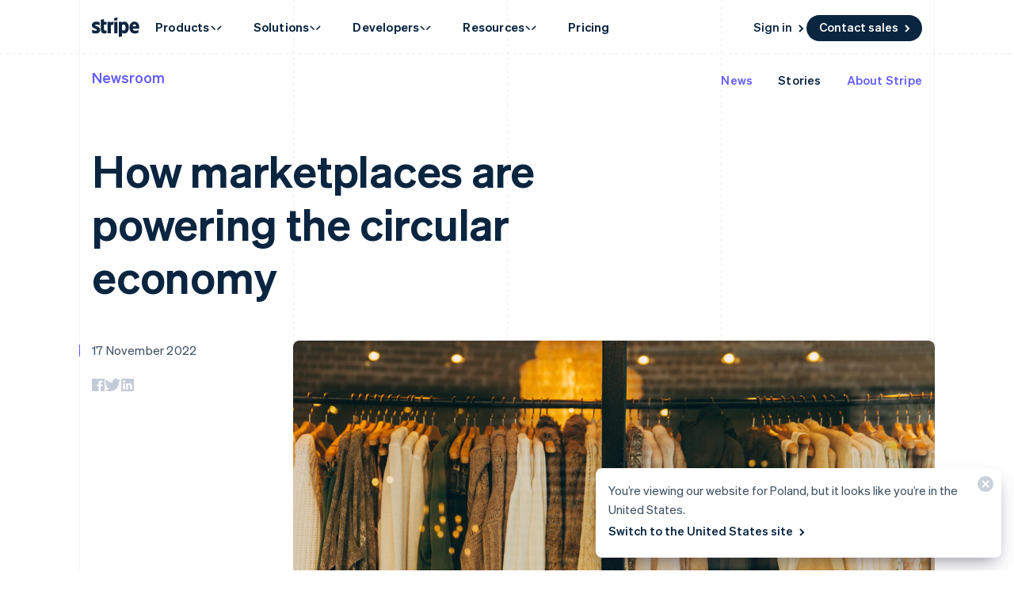

--- FILE ---
content_type: text/css; charset=utf-8
request_url: https://b.stripecdn.com/mkt-statics-srv/assets/v1-DashboardLoginLink-d47e31a71efdf427fcef.css
body_size: -348
content:
.DashboardLoginLink__dualCTAWrapper{display:flex;flex-direction:row;gap:var(--column-gap-inner)}

--- FILE ---
content_type: text/css; charset=utf-8
request_url: https://b.stripecdn.com/mkt-statics-srv/assets/v1-VariantMobileMenu-81bf7b0d8e959bd288db.css
body_size: 936
content:
.MobileMenu{--siteMobileMenuHeaderHeight:60px;--siteMobileMenuFooterHeight:64px;--siteMobileMenuPadding:4px;--siteMobileMenuNavListTransform:translateY(0px);--siteMobileMenuSectionTransform:translateY(0px);--transitionDuration:400ms;--transitionEasing:cubic-bezier(0,-0.01,0.19,0.99);--siteMobileMenuTransition:var(--transitionDuration) var(--transitionEasing);--siteMobileMenuTransitionIn:visibility var(--transitionDuration) step-end,transform var(--siteMobileMenuTransition),opacity var(--siteMobileMenuTransition);--siteMobileMenuTransitionOut:visibility var(--transitionDuration) step-start,transform var(--siteMobileMenuTransition),opacity var(--siteMobileMenuTransition);position:fixed;inset:0;transform:translateY(0);background:#f6f9fb;overflow-x:hidden;overflow-y:var(--siteMobileMenuOverflowY);display:grid;grid:var(--siteMobileMenuHeaderHeight) auto var(--siteMobileMenuFooterHeight)/auto;padding:var(--siteMobileMenuPadding);z-index:2}@media (min-width:900px){.MobileMenu{display:none}}@media (prefers-reduced-motion:reduced){.MobileMenu{--transitionDuration:1ms}}.MobileMenu__header{position:sticky;top:0;padding:16px;height:var(--siteMobileMenuHeaderHeight);display:flex;justify-content:space-between;align-items:center;background-color:#fff;border-radius:4px 4px 0 0;z-index:1}.MobileMenu__header:before{content:"";position:absolute;inset:calc(var(--siteMobileMenuPadding)*-1) calc(var(--siteMobileMenuPadding)*-1) 0 calc(var(--siteMobileMenuPadding)*-1);border:solid #f6f9fb;border-width:var(--siteMobileMenuPadding);border-bottom:0 solid #f6f9fb;pointer-events:none}.MobileMenu__header:after{content:"";position:absolute;right:0;bottom:0;left:0;height:1px;background:linear-gradient(90deg,var(--guideDashedColor),var(--guideDashedColor) 50%,transparent 0,transparent);background-size:8px 1px}.MobileMenu__logo{--userLogoColor:var(--accentColor);opacity:1;visibility:visible;transform:translateX(0);transition:var(--siteMobileMenuTransitionOut);-webkit-tap-highlight-color:transparent}.MobileMenu--isMenuSectionActive .MobileMenu__logo{transform:translateX(-100%)}.MobileMenu--isMenuSectionActive .MobileMenu__logo,.MobileMenu__backButton{opacity:0;visibility:hidden;transition:var(--siteMobileMenuTransitionIn);pointer-events:none}.MobileMenu__backButton{position:absolute;left:12px;display:inline-flex;justify-content:center;align-items:center;-moz-column-gap:4px;column-gap:4px;padding:0;color:var(--accentColor);font:var(--fontWeightSemibold) 16px/1.5 var(--fontFamily);border:none;outline:none;background:none;-webkit-appearance:none;-moz-appearance:none;appearance:none;transform:translateX(100%);cursor:pointer;-webkit-tap-highlight-color:transparent}.MobileMenu--isMenuSectionActive .MobileMenu__backButton{opacity:1;transform:translateX(0);pointer-events:auto;visibility:visible;transition:var(--siteMobileMenuTransitionOut)}.keyboard-navigation .MobileMenu__backButton:focus{box-shadow:var(--focusBoxShadow)}.MobileMenu__backButtonText{padding:0 4px 2px 0}.MobileMenu__closeButton{padding:0;border:none;outline:none;background:none;-webkit-appearance:none;-moz-appearance:none;appearance:none;cursor:pointer;-webkit-tap-highlight-color:transparent}.keyboard-navigation .MobileMenu__closeButton:focus{box-shadow:var(--focusBoxShadow)}.MobileMenu__closeButton--treatment{--buttonHeight:32px;display:inline-flex;align-items:center;height:var(--buttonHeight);padding:0 calc(var(--buttonHeight)/2);border-radius:calc(var(--buttonHeight)/2);background-color:var(--buttonColor);color:var(--knockoutColor);transition:var(--hoverTransition);transition-property:background-color,opacity;-webkit-appearance:none;-moz-appearance:none;appearance:none;border:none;cursor:pointer}@media (pointer:fine){.MobileMenu__closeButton--treatment:hover{background-color:var(--buttonHoverColor,var(--buttonColor));opacity:var(--buttonHoverOpacity,1)}}@media (pointer:coarse){.MobileMenu__closeButton--treatment:active{background-color:var(--buttonHoverColor,var(--buttonColor));opacity:var(--buttonHoverOpacity,1)}}.MobileMenu__body{width:calc(100vw - 8px);display:flex}.MobileMenu__nav{width:100%;flex-shrink:0;background-color:#fff;visibility:visible;opacity:1;transform:translateX(0);transition:visibility var(--transitionDuration) step-start,transform var(--siteMobileMenuTransition),opacity var(--transitionDuration) cubic-bezier(0,.81,.36,.87)}.MobileMenu--isMenuSectionActive .MobileMenu__nav{opacity:0;transform:translateX(-25%);max-height:0;visibility:hidden;transition:visibility var(--transitionDuration) step-end,transform var(--siteMobileMenuTransition),opacity var(--transitionDuration) cubic-bezier(.705,.07,1,.17)}.MobileMenu__navList{list-style:none;margin:20px 16px;padding:0;transform:var(--siteMobileMenuNavListTransform)}.MobileMenu__sections{position:relative;width:100%;flex-shrink:0;background:#f6f9fb;transform:translateX(0);transition:transform var(--siteMobileMenuTransition)}.MobileMenu--isMenuSectionActive .MobileMenu__sections{transform:translateX(-100%)}.MobileMenu__sections:before{content:"";display:block;width:32px;position:absolute;top:0;left:-32px;height:100%;background:linear-gradient(270deg,rgba(107,124,147,.07),rgba(107,124,147,0));opacity:0;transform:translateX(0);transition:opacity var(--transitionDuration) cubic-bezier(.705,.07,1,.17);pointer-events:none}.MobileMenu--isMenuSectionActive .MobileMenu__sections:before{opacity:1;transform:translateX(-100%);transition:opacity var(--transitionDuration) cubic-bezier(0,.81,.36,.87),transform var(--transitionDuration) cubic-bezier(0,.81,.36,.87) var(--transitionDuration)}.MobileMenu__footer{height:var(--siteMobileMenuFooterHeight);display:flex;justify-content:center;align-items:center;padding:4px;gap:16px;position:sticky;bottom:0;background:radial-gradient(66.35% 66.35% at 50% 50%,hsla(0,0%,100%,.9) 0,hsla(0,0%,100%,0) 100%),hsla(0,0%,100%,.8);-webkit-backdrop-filter:blur(3.5px);backdrop-filter:blur(3.5px);z-index:2;border-radius:0 0 4px 4px}.MobileMenu__footer:after{content:"";position:absolute;inset:0 calc(var(--siteMobileMenuPadding)*-1) calc(var(--siteMobileMenuPadding)*-1) calc(var(--siteMobileMenuPadding)*-1);border:solid #f6f9fb;border-width:var(--siteMobileMenuPadding);border-top:0 solid #f6f9fb;pointer-events:none}.MobileMenu__footer--treatment{justify-content:space-between;align-items:flex-end;padding:12px}.SiteHeader--isIos .MobileMenu__footer--treatment{padding-bottom:calc(12px + var(--iosPadding, 5px))}

--- FILE ---
content_type: text/css; charset=utf-8
request_url: https://b.stripecdn.com/mkt-statics-srv/assets/v1-SiteNavList-524405ee708cc155aff2.css
body_size: 72
content:
.SiteNavList{--siteNavIconSpacingTop:0;--siteNavIconSpacingRight:10px;--siteNavListMinWidth:254px}.SiteNavList--iconSizeNormal{--siteNavIconSize:16px;--siteNavListSpacing:8px}.SiteNavList--iconSizeNormal .SiteNavItem--hasIcon+.SiteNavItem{--siteNavListSpacing:12px}.SiteNavList--iconSizeNormal .SiteNavItem--hasBody+.SiteNavItem{--siteNavListSpacing:22px}.SiteNavList--iconSizeMedium{--siteNavIconSize:20px;--siteNavIconSpacingRight:16px;--siteNavListSpacing:12px}.SiteNavList--iconSizeMedium .SiteNavItem--hasIcon+.SiteNavItem{--siteNavListSpacing:12px}.SiteNavList--iconSizeLarge{--siteNavIconSize:28px;--siteNavIconSpacingRight:12px;--siteNavListSpacing:12px}@media (min-width:900px){.SiteNavList--iconSizeLarge{--siteNavIconSpacingTop:6px;--siteNavIconSpacingRight:16px;--siteNavListSpacing:20px}}.SiteNavList--iconSizeXLarge{--siteNavIconSize:32px;--siteNavIconSpacingRight:14px;--siteNavListSpacing:32px}.SiteNavList__title{margin-bottom:var(--siteNavListSpacing);font:var(--fontWeightSemibold) 13px/1.538461538 var(--fontFamily);letter-spacing:.4px;text-transform:uppercase;color:#727f96}@media (max-width:899px){.SiteNavList__title{margin:var(--SiteNavListTitleMargin,0 0 calc(10px + var(--siteNavListSpacing)) 0)}}@media (min-width:900px){.SiteNavList--iconSizeNormal .SiteNavList__title{margin-left:calc(var(--siteNavIconSize) + var(--siteNavIconSpacingRight))}}.SiteNavList__excludeTitleIndent .SiteNavList__title{margin-left:0}.SiteNavList__list{min-width:var(--siteNavListMinWidth);margin:0;padding:0;list-style:none}.SiteNavList__list .SiteNavItem+.SiteNavItem{margin-top:var(--siteNavListSpacing)}.SiteNavList[data-column-count="2"] .SiteNavList__list{--columnCount:2;display:grid;grid:auto/repeat(var(--columnCount),1fr)}.SiteNavList[data-column-count="2"] .SiteNavList__list .SiteNavItem+.SiteNavItem{margin-top:0}@media (max-width:899px){.SiteNavList[data-column-count="2"] .SiteNavList__list{margin:calc(var(--siteNavListSpacing)/-2)}}@media (min-width:600px){.SiteNavList[data-column-count="2"] .SiteNavList__list{--columnCount:3}}@media (min-width:750px){.SiteNavList[data-column-count="2"] .SiteNavList__list{--columnCount:4}}@media (min-width:900px){.SiteNavList[data-column-count="2"] .SiteNavList__list{gap:var(--siteNavListSpacing) var(--siteNavListSpacing)}}

--- FILE ---
content_type: text/css; charset=utf-8
request_url: https://b.stripecdn.com/mkt-statics-srv/assets/v1-StoryCard-d4ec721498f98d2fc700.css
body_size: 153
content:
.NewsroomStoryCard{--newsroomStoryCardBackgroundScale:1.03;--newsroomStoryCardBackgroundOverlayScaleY:1.35;--newsroomStoryCardCopyY:0;--newsroomStoryCardCtaOpacity:0;--newsroomStoryCardCtaY:40px;position:relative;display:block;overflow:hidden;width:100%;height:100%;border-radius:var(--cardBorderRadius);cursor:pointer;-webkit-mask-image:-webkit-radial-gradient(#fff,#000)}@media (pointer:fine){.NewsroomStoryCard:hover{--newsroomStoryCardBackgroundScale:1;--newsroomStoryCardBackgroundOverlayScaleY:1;--newsroomStoryCardCopyY:-32px;--newsroomStoryCardCtaY:34px;--newsroomStoryCardCtaOpacity:1}}.NewsroomStoryCard__wrapper{position:relative;display:block;width:100%;height:100%}.NewsroomStoryCard__content{position:relative;display:flex;gap:24px;flex-direction:column;justify-content:space-between;width:100%;height:100%;min-height:446px;padding:24px;color:#fff}@media (min-width:600px){.NewsroomStoryCard__content{min-height:290px}}.NewsroomStoryCard__background{position:absolute;top:0;left:0;width:100%;height:100%}.NewsroomStoryCard__logo.UserLogo.variant--Flat{--userLogoColorAlt:transparent}.NewsroomStoryCard__logoContainer{position:relative;display:flex;align-items:flex-start;justify-content:space-between}.NewsroomStoryCard__icon{margin-left:auto}.NewsroomStoryCard__copy{position:relative;transform:translateY(var(--newsroomStoryCardCopyY));transition:transform .6s cubic-bezier(.7,0,0,1);will-change:transform}.NewsroomStoryCard__title{max-width:468px;font:var(--fontWeightBold) 26px/36px var(--fontFamily)}.NewsroomStoryCard__cta{position:absolute;bottom:0;transform:translateY(var(--newsroomStoryCardCtaY));transition:transform .6s cubic-bezier(.7,0,0,1),opacity .6s cubic-bezier(.7,0,0,1);opacity:var(--newsroomStoryCardCtaOpacity)}.NewsroomStoryCard__body,.NewsroomStoryCard__cta{font:var(--fontWeightNormal) 15px/24px var(--fontFamily)}.NewsroomStoryCard__body{max-width:600px;margin-top:8px}.NewsroomStoryCard.variant--SideBySide{--newsroomStoryCardLogoMaxWidth:160px}.NewsroomStoryCard__logo.UserLogo{max-width:var(--newsroomStoryCardLogoMaxWidth)}

--- FILE ---
content_type: text/css; charset=utf-8
request_url: https://b.stripecdn.com/mkt-statics-srv/assets/v1-StoryCardBackground-43c9d604d5dcd0f1b325.css
body_size: -178
content:
.NewsroomStoryCardBackground{--newsroomStoryCardBackgroundColor:#000;position:absolute;left:0;top:0;width:100%;height:100%;background:var(--newsroomStoryCardBackgroundColor)}.NewsroomStoryCardBackground__picture{height:100%}.NewsroomStoryCardBackground__image{width:100%;height:100%;opacity:.5;transform:scale(var(--newsroomStoryCardBackgroundScale));transform-origin:50% 0;transition:transform .4s;-o-object-fit:cover;object-fit:cover;will-change:transform}.NewsroomStoryCardBackground__overlay{position:absolute;left:0;top:0;width:100%;height:100%;background:linear-gradient(transparent 15%,var(--newsroomStoryCardBackgroundColor) 66%);transform:scaleY(var(--newsroomStoryCardBackgroundOverlayScaleY));transform-origin:50% 0;transition:transform .5s;will-change:transform}

--- FILE ---
content_type: text/css; charset=utf-8
request_url: https://b.stripecdn.com/mkt-statics-srv/assets/v1-Legacy-ffa4f24cd3ca18798c6a.css
body_size: -128
content:
.theme--LegacyDark,.theme--LegacyLight{--fontFamily:Camphor,"Open Sans","Segoe UI",sans-serif;--ctaFont:var(--fontWeightSemibold) 15px/1.6 var(--fontFamily);--fontWeightBold:600;--fontWeightSemibold:600;--fontWeightNormal:500}.theme--LegacyDark .ProductIcon--Atlas,.theme--LegacyLight .ProductIcon--Atlas{--iconHoverLightColor:#fcd669;--iconHoverDarkColor:#ce7c3a}.theme--LegacyDark .ProductIcon--Billing,.theme--LegacyLight .ProductIcon--Billing{--iconHoverLightColor:#74e4a2;--iconHoverDarkColor:#159570}.theme--LegacyDark .ProductIcon--Connect,.theme--LegacyDark .ProductIcon--Payouts,.theme--LegacyLight .ProductIcon--Connect,.theme--LegacyLight .ProductIcon--Payouts{--iconHoverLightColor:#68d4f8;--iconHoverDarkColor:#217ab7}.theme--LegacyDark .ProductIcon--Capital,.theme--LegacyDark .ProductIcon--CorporateCard,.theme--LegacyDark .ProductIcon--Issuing,.theme--LegacyDark .ProductIcon--Payments,.theme--LegacyDark .ProductIcon--Terminal,.theme--LegacyLight .ProductIcon--Capital,.theme--LegacyLight .ProductIcon--CorporateCard,.theme--LegacyLight .ProductIcon--Issuing,.theme--LegacyLight .ProductIcon--Payments,.theme--LegacyLight .ProductIcon--Terminal{--iconHoverLightColor:#87bbfd;--iconHoverDarkColor:#555abf}.theme--LegacyDark .ProductIcon--Radar,.theme--LegacyLight .ProductIcon--Radar{--iconHoverLightColor:#f6a4eb;--iconHoverDarkColor:#9251ac}.theme--LegacyDark .ProductIcon--Sigma,.theme--LegacyLight .ProductIcon--Sigma{--iconHoverLightColor:#beb0f4;--iconHoverDarkColor:#7356b6}

--- FILE ---
content_type: text/css; charset=utf-8
request_url: https://b.stripecdn.com/mkt-statics-srv/assets/v1-Notification-861290461ef34497dbd4.css
body_size: -163
content:
.Notification{position:relative;display:flex;justify-content:flex-end;width:100%;padding:0 16px 16px;color:var(--textColor);font:var(--fontWeightNormal) 13px/20px var(--fontFamily)}@media (min-width:600px){.Notification{font:var(--fontWeightNormal) 15px/24px var(--fontFamily)}}.Notification__card.Card{display:grid;grid:auto/1fr auto;align-items:flex-start;width:100%;max-width:512px;min-height:0;pointer-events:auto}.Notification__content{padding:16px 0 16px 16px}.Notification__closeButton{--closeButtonFill:#cad2d9;-webkit-appearance:none;-moz-appearance:none;appearance:none;border-style:none;outline:none;padding:10px 10px 16px 16px;margin:0;background:none;cursor:pointer}.Notification__closeButton svg path{transition:fill .1s ease-in-out}.Notification__closeButton:hover{--closeButtonFill:#929eaa}